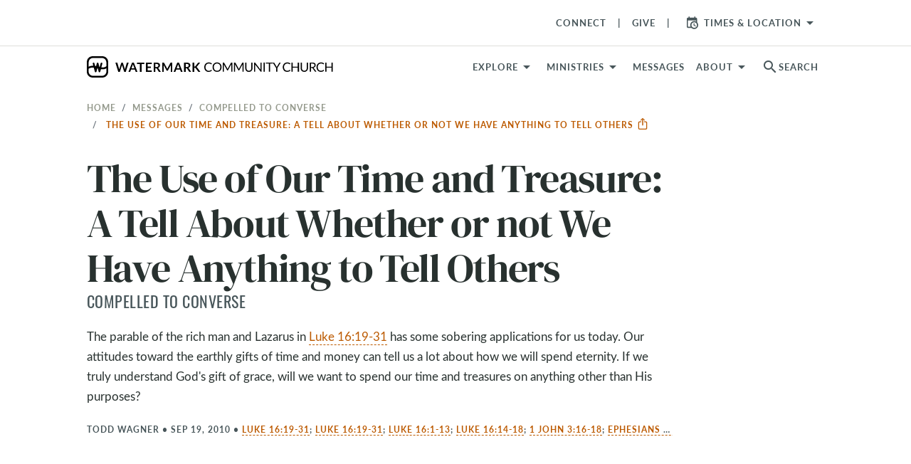

--- FILE ---
content_type: image/svg+xml
request_url: https://www.watermark.org/vite/assets/icon-play-6772f828.svg
body_size: -482
content:
<svg width="40" height="40" viewBox="0 0 40 40" fill="none" xmlns="http://www.w3.org/2000/svg">
<mask id="mask0" mask-type="alpha" maskUnits="userSpaceOnUse" x="14" y="13" width="11" height="14">
<path d="M14 13V27L25 20L14 13Z" fill="#979797"/>
</mask>
<g mask="url(#mask0)">
<rect width="40" height="40" fill="#fff"/>
</g>
</svg>
